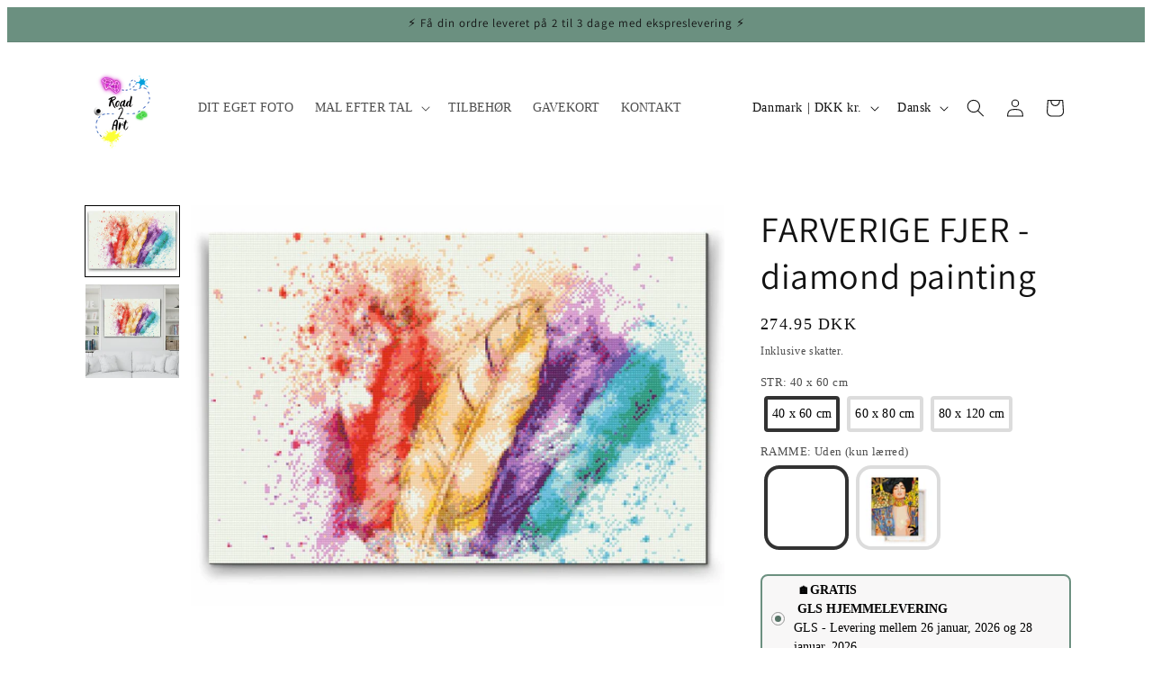

--- FILE ---
content_type: text/javascript; charset=utf-8
request_url: https://maleftertal.dk/products/farverige-fjer-diamond-painting.js
body_size: 2562
content:
{"id":8172258722067,"title":"FARVERIGE FJER - diamond painting","handle":"farverige-fjer-diamond-painting","description":"\u003cp class=\"tw-data-text tw-ta tw-text-small\" data-placeholder=\"Translation\" dir=\"ltr\"\u003e\u003cspan style=\"font-size: 1.4em;\"\u003e\u003cstrong\u003e\u003cspan style=\"font-family: -apple-system, BlinkMacSystemFont, 'San Francisco', 'Segoe UI', Roboto, 'Helvetica Neue', sans-serif;\"\u003e\u003c\/span\u003e\u003c\/strong\u003e\u003c\/span\u003e\u003cstrong\u003eProcessen er enkel:\u003c\/strong\u003e\u003cbr data-mce-fragment=\"1\"\u003einkluderet i dit sæt vil være et klæbemiddelbaseret skabelonlærred, hvorpå du vil påføre markerede diamanter ved at matche dem med deres tilsvarende symboler på lærredet. Du vil finde diamantpennen praktisk, da den kan rumme op til tre diamanter ad gangen; og den klæbrige tack, ligesom en malerpalet, hjælper dig med ikke at miste dine dyrebare diamanter!\u003cbr data-mce-fragment=\"1\"\u003e\u003cbr data-mce-fragment=\"1\"\u003e\u003cbr data-mce-fragment=\"1\"\u003eVelegnet til alle og enhver - med eller uden tidligere kunstnerisk erfaring - en perfekt gave, afslappende hobby, familieaktivitet for alle aldre, med et funklende resultat, der helt sikkert vil imponere!\u003cbr data-mce-fragment=\"1\"\u003e\u003cbr data-mce-fragment=\"1\"\u003e\u003cstrong\u003eHvor skal jeg starte?\u003c\/strong\u003e\u003cbr data-mce-fragment=\"1\"\u003eVælg din ideelle lærredsstørrelse, og hvis du ønsker dit lærred indrammet eller uden ramme.\u003cbr data-mce-fragment=\"1\"\u003e\u003cstrong\u003e\u003cmeta charset=\"utf-8\"\u003e\u003c\/strong\u003e\u003c\/p\u003e\n\u003cp dir=\"ltr\" data-placeholder=\"Translation\" class=\"tw-data-text tw-ta tw-text-small\"\u003e\u003cstrong\u003eRAMME:\u003c\/strong\u003e\u003c\/p\u003e\n\u003cp dir=\"ltr\" data-placeholder=\"Translation\" class=\"tw-data-text tw-ta tw-text-small\"\u003eDu kan vælge \"Indrammet\" og få dit maleri leveret allerede påsat en blindramme eller du kan vælge \"uden ramme\" og få kun et lærred leveret. Du kan også vælge at tilkøbe en \"gør det selv ramme\". Vi har 2 forskellige versioner. En\u003cspan\u003e \u003c\/span\u003e\u003ca href=\"https:\/\/maleftertal.dk\/products\/ramme-til-dit-mal-efter-tal-maleri\" title=\"Blindramme til diamant maleri\"\u003eblindramme i træ\u003c\/a\u003e\u003cspan\u003e \u003c\/span\u003eeller en\u003cspan\u003e \u003c\/span\u003e\u003ca title=\"Træ ramme med magneter til diamand maleri\" href=\"https:\/\/maleftertal.dk\/products\/traeramme-med-magnet-plakat-poster-foto\"\u003etræ ramme med magneter\u003c\/a\u003e.\u003cbr data-mce-fragment=\"1\"\u003e\u003c\/p\u003e\n\u003cp class=\"tw-data-text tw-ta tw-text-small\" data-placeholder=\"Translation\" dir=\"ltr\"\u003e\u003cstrong\u003e\u003c\/strong\u003e\u003cbr data-mce-fragment=\"1\"\u003e\u003cbr data-mce-fragment=\"1\"\u003e\u003cstrong\u003eDiamantmaleriet indeholder:\u003c\/strong\u003e\u003cbr data-mce-fragment=\"1\"\u003e\u003cbr data-mce-fragment=\"1\"\u003e\u003c\/p\u003e\n\u003cul\u003e\n\u003cli\u003eet klæbemiddelbaseret lærred (eventuelt strakt over en træramme (indvendig)),\u003c\/li\u003e\n\u003cli\u003een pen til at påføre diamanter på lærredet,\u003c\/li\u003e\n\u003cli\u003emere end rigelige diamanter, i hver ønsket farve.\u003c\/li\u003e\n\u003cli\u003een bakke til at holde dine diamanter organiseret\u003c\/li\u003e\n\u003c\/ul\u003e\n\u003cp class=\"tw-data-text tw-ta tw-text-small\" data-placeholder=\"Translation\" dir=\"ltr\"\u003e\u003cstrong\u003eDiamanter\u003c\/strong\u003e - Hver mærket pakke med diamanter svarer til dem på lærredet. Diamanterne er cirka 2,8 mm store - ret små - og et færdigt kunstværk vil indeholde hundredvis af diamanter. Efter at have udført alt det omhyggelige arbejde, har du et funklende mesterværk!\u003cbr data-mce-fragment=\"1\"\u003e\u003cbr data-mce-fragment=\"1\"\u003e\u003cstrong\u003eKlæbemiddelbaseret lærred\u003c\/strong\u003e - Dit lærred vil allerede have et lag klæbemiddel med en beskyttende film på toppen, som gradvist afsløres, efterhånden som du påfører diamanterne. Hele processen er ret ren og enkel. Overvej at anskaffe trærammen, ellers indeholder dit sæt alt hvad du skal bruge.\u003cbr data-mce-fragment=\"1\"\u003e\u003cbr data-mce-fragment=\"1\"\u003e\u003cstrong\u003eDiamantpen\u003c\/strong\u003e - Som enhver kunstner ville sige: kend dine værktøjer - vores kunder har fortalt os, at det tager lidt tid at bruge vores diamantpen! Spidsen har en klæbrig gummi til at samle op og påføre diamanter på lærredet. Der medfølger en separat klæbrig nål til at holde diamanter.\u003c\/p\u003e\n\u003cp class=\"tw-data-text tw-ta tw-text-small\" data-placeholder=\"Translation\" dir=\"ltr\"\u003e \u003c\/p\u003e\n\u003cp class=\"tw-data-text tw-ta tw-text-small\" data-placeholder=\"Translation\" dir=\"ltr\"\u003eDu kan også vælge at male dit billede med vandbaseret akrylmaling i stedet \u003ca title=\"Diamond painting eget foto med hurtig levering\" href=\"https:\/\/maleftertal.dk\/products\/mal-efter-tal-eget-billede-store-indrammet-foto-paint-by-numbers\"\u003eher\u003c\/a\u003e\u003cbr\u003e\u003c\/p\u003e\n\u003cquillbot-extension-portal\u003e\u003c\/quillbot-extension-portal\u003e","published_at":"2023-03-10T14:06:13+00:00","created_at":"2023-03-10T13:59:51+00:00","vendor":"Road 2 Art - Mal Efter Tal","type":"Diamond painting","tags":["custom made maleri","foto maleri"],"price":27495,"price_min":27495,"price_max":59995,"available":true,"price_varies":true,"compare_at_price":null,"compare_at_price_min":0,"compare_at_price_max":0,"compare_at_price_varies":false,"variants":[{"id":44594812387603,"title":"40 x 60 cm \/ Uden (kun lærred)","option1":"40 x 60 cm","option2":"Uden (kun lærred)","option3":null,"sku":"DIAMANT FARVERIGE FJER 40x60 without","requires_shipping":true,"taxable":false,"featured_image":null,"available":true,"name":"FARVERIGE FJER - diamond painting - 40 x 60 cm \/ Uden (kun lærred)","public_title":"40 x 60 cm \/ Uden (kun lærred)","options":["40 x 60 cm","Uden (kun lærred)"],"price":27495,"weight":1100,"compare_at_price":null,"inventory_management":null,"barcode":null,"requires_selling_plan":false,"selling_plan_allocations":[]},{"id":44594812420371,"title":"40 x 60 cm \/ Indrammet","option1":"40 x 60 cm","option2":"Indrammet","option3":null,"sku":"DIAMANT FARVERIGE FJER  40x60 Framed","requires_shipping":true,"taxable":false,"featured_image":null,"available":true,"name":"FARVERIGE FJER - diamond painting - 40 x 60 cm \/ Indrammet","public_title":"40 x 60 cm \/ Indrammet","options":["40 x 60 cm","Indrammet"],"price":29995,"weight":1100,"compare_at_price":null,"inventory_management":null,"barcode":null,"requires_selling_plan":false,"selling_plan_allocations":[]},{"id":44594812453139,"title":"60 x 80 cm \/ Uden (kun lærred)","option1":"60 x 80 cm","option2":"Uden (kun lærred)","option3":null,"sku":"DIAMANT FARVERIGE FJER 60x80 without","requires_shipping":true,"taxable":false,"featured_image":null,"available":true,"name":"FARVERIGE FJER - diamond painting - 60 x 80 cm \/ Uden (kun lærred)","public_title":"60 x 80 cm \/ Uden (kun lærred)","options":["60 x 80 cm","Uden (kun lærred)"],"price":32495,"weight":1100,"compare_at_price":null,"inventory_management":null,"barcode":null,"requires_selling_plan":false,"selling_plan_allocations":[]},{"id":44594812485907,"title":"60 x 80 cm \/ Indrammet","option1":"60 x 80 cm","option2":"Indrammet","option3":null,"sku":"DIAMANT FARVERIGE FJER  60x80 framed","requires_shipping":true,"taxable":false,"featured_image":null,"available":true,"name":"FARVERIGE FJER - diamond painting - 60 x 80 cm \/ Indrammet","public_title":"60 x 80 cm \/ Indrammet","options":["60 x 80 cm","Indrammet"],"price":39995,"weight":1100,"compare_at_price":null,"inventory_management":null,"barcode":null,"requires_selling_plan":false,"selling_plan_allocations":[]},{"id":44594812551443,"title":"80 x 120 cm \/ Uden (kun lærred)","option1":"80 x 120 cm","option2":"Uden (kun lærred)","option3":null,"sku":"DIAMANT FARVERIGE FJER  80x100 without","requires_shipping":true,"taxable":false,"featured_image":null,"available":true,"name":"FARVERIGE FJER - diamond painting - 80 x 120 cm \/ Uden (kun lærred)","public_title":"80 x 120 cm \/ Uden (kun lærred)","options":["80 x 120 cm","Uden (kun lærred)"],"price":44995,"weight":1100,"compare_at_price":null,"inventory_management":null,"barcode":null,"requires_selling_plan":false,"selling_plan_allocations":[]},{"id":44594812649747,"title":"80 x 120 cm \/ Indrammet","option1":"80 x 120 cm","option2":"Indrammet","option3":null,"sku":"DIAMANT FARVERIGE FJER 80x100 with","requires_shipping":true,"taxable":false,"featured_image":null,"available":true,"name":"FARVERIGE FJER - diamond painting - 80 x 120 cm \/ Indrammet","public_title":"80 x 120 cm \/ Indrammet","options":["80 x 120 cm","Indrammet"],"price":59995,"weight":1100,"compare_at_price":null,"inventory_management":null,"barcode":null,"requires_selling_plan":false,"selling_plan_allocations":[]}],"images":["\/\/cdn.shopify.com\/s\/files\/1\/0080\/6469\/6405\/products\/6822-3_diamond-painting-colorful-feathers.jpg?v=1678457122","\/\/cdn.shopify.com\/s\/files\/1\/0080\/6469\/6405\/products\/6822-4_diamond-painting-colorful-feathers.jpg?v=1678457122"],"featured_image":"\/\/cdn.shopify.com\/s\/files\/1\/0080\/6469\/6405\/products\/6822-3_diamond-painting-colorful-feathers.jpg?v=1678457122","options":[{"name":"STR","position":1,"values":["40 x 60 cm","60 x 80 cm","80 x 120 cm"]},{"name":"RAMME","position":2,"values":["Uden (kun lærred)","Indrammet"]}],"url":"\/products\/farverige-fjer-diamond-painting","media":[{"alt":"Lav dette fantastiske diamantmaleri \"Farverige fjer\"!","id":33286136955155,"position":1,"preview_image":{"aspect_ratio":1.333,"height":768,"width":1024,"src":"https:\/\/cdn.shopify.com\/s\/files\/1\/0080\/6469\/6405\/products\/6822-3_diamond-painting-colorful-feathers.jpg?v=1678457122"},"aspect_ratio":1.333,"height":768,"media_type":"image","src":"https:\/\/cdn.shopify.com\/s\/files\/1\/0080\/6469\/6405\/products\/6822-3_diamond-painting-colorful-feathers.jpg?v=1678457122","width":1024},{"alt":"Lav dette fantastiske diamantmaleri \"Farverige fjer\"!","id":33286136922387,"position":2,"preview_image":{"aspect_ratio":1.0,"height":590,"width":590,"src":"https:\/\/cdn.shopify.com\/s\/files\/1\/0080\/6469\/6405\/products\/6822-4_diamond-painting-colorful-feathers.jpg?v=1678457122"},"aspect_ratio":1.0,"height":590,"media_type":"image","src":"https:\/\/cdn.shopify.com\/s\/files\/1\/0080\/6469\/6405\/products\/6822-4_diamond-painting-colorful-feathers.jpg?v=1678457122","width":590}],"requires_selling_plan":false,"selling_plan_groups":[]}